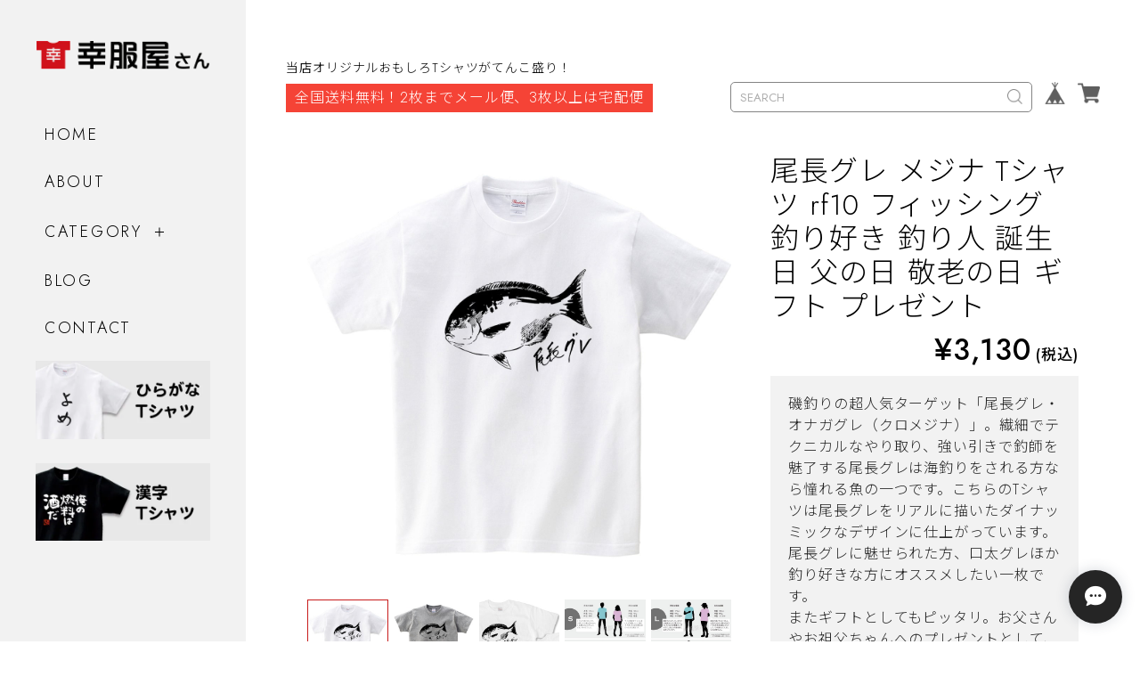

--- FILE ---
content_type: text/html; charset=UTF-8
request_url: https://shop.koufukuyasan.com/items/65727755/reviews?format=user&score=&page=1
body_size: 3380
content:
				<li class="review01__listChild">
			<figure class="review01__itemInfo">
				<a href="/items/113481847" class="review01__imgWrap">
					<img src="https://baseec-img-mng.akamaized.net/images/item/origin/c7ce6d2af5044a3d3bb71b56ab1d4571.jpg?imformat=generic&q=90&im=Resize,width=146,type=normal" alt="選べるデザイン ウーパールーパー Tシャツ am99 両生類 アニマル" class="review01__img">
				</a>
				<figcaption class="review01__item">
					<i class="review01__iconImg ico--good"></i>
					<p class="review01__itemName">選べるデザイン ウーパールーパー Tシャツ am99 両生類 アニマル</p>
										<p class="review01__itemVariation">ホワイト S</p>
										<time datetime="2025-12-23" class="review01__date">2025/12/23</time>
				</figcaption>
			</figure><!-- /.review01__itemInfo -->
						<p class="review01__comment">ウーパールーパーがとても可愛いです！！
半袖が着れる季節が来たらすぐに着ます🥰
ありがとうございました！</p>
									<p class="review01__reply">この度はご購入いただきありがとうございました！ウーパールーパーのイラストを気に入っていただけて光栄です。夏まで待たずに明日にでも着ていただければ嬉しいです。</p>
					</li>
				<li class="review01__listChild">
			<figure class="review01__itemInfo">
				<a href="/items/73104912" class="review01__imgWrap">
					<img src="https://baseec-img-mng.akamaized.net/images/item/origin/d361c03a4c98d5226eebcfdf70582052.jpg?imformat=generic&q=90&im=Resize,width=146,type=normal" alt="必死で八十年生きてきました。 傘寿祝い Tシャツ ka300-92" class="review01__img">
				</a>
				<figcaption class="review01__item">
					<i class="review01__iconImg ico--good"></i>
					<p class="review01__itemName">必死で八十年生きてきました。 傘寿祝い Tシャツ ka300-92</p>
										<p class="review01__itemVariation">パープル S</p>
										<time datetime="2025-10-23" class="review01__date">2025/10/23</time>
				</figcaption>
			</figure><!-- /.review01__itemInfo -->
						<p class="review01__comment">注文して2日後に届きました。
サイズに悩み色々と相談させていただきましたが、お勧めのサイズでぴったりでした。
ありがとうございました。</p>
									<p class="review01__reply">お世話になっております幸服屋さんです。悩んだ末にお選びいただいたサイズがぴったりだったとのことをお聞きし当店としてもホッとしております。本当に良かったです。ありがとうございました！当店では他ではないようなユニークなイラストTシャツも多数ございますのでお時間のあるときにでもお買い物をお楽しみくださいませ。今後とも幸服屋さんをどうぞよろしくお願い致します。</p>
					</li>
				<li class="review01__listChild">
			<figure class="review01__itemInfo">
				<a href="/items/64405013" class="review01__imgWrap">
					<img src="https://baseec-img-mng.akamaized.net/images/item/origin/f9a2e3c72574e74539df7116b4e5961e.jpg?imformat=generic&q=90&im=Resize,width=146,type=normal" alt="喜寿祝い この身体七十七年使ってきました。 Tシャツ ka300-44  喜寿 お祝い 男性 女性 ギフト プレゼント 77歳" class="review01__img">
				</a>
				<figcaption class="review01__item">
					<i class="review01__iconImg ico--good"></i>
					<p class="review01__itemName">喜寿祝い この身体七十七年使ってきました。 Tシャツ ka300-44  喜寿 お祝い 男性 女性 ギフト プレゼント 77歳</p>
										<p class="review01__itemVariation">パープル L</p>
										<time datetime="2025-07-26" class="review01__date">2025/07/26</time>
				</figcaption>
			</figure><!-- /.review01__itemInfo -->
						<p class="review01__comment">購入後、すぐに発送いただいたので、お誕生日に間に合いました。商品もとても喜んでもらえました。</p>
									<p class="review01__reply">間に合って良かったです。ご満足いただけたのでしたら当店としましても大変光栄です。ありがとうございました。</p>
					</li>
				<li class="review01__listChild">
			<figure class="review01__itemInfo">
				<a href="/items/64404932" class="review01__imgWrap">
					<img src="https://baseec-img-mng.akamaized.net/images/item/origin/73ab5f6175fd42c950618a5909921966.jpg?imformat=generic&q=90&im=Resize,width=146,type=normal" alt="古希祝い この身体七十年使ってきました。 Tシャツ ka300-43 古希 お祝い 父 母 ギフト プレゼント 70歳" class="review01__img">
				</a>
				<figcaption class="review01__item">
					<i class="review01__iconImg ico--good"></i>
					<p class="review01__itemName">古希祝い この身体七十年使ってきました。 Tシャツ ka300-43 古希 お祝い 父 母 ギフト プレゼント 70歳</p>
										<p class="review01__itemVariation">パープル XL</p>
										<time datetime="2025-05-21" class="review01__date">2025/05/21</time>
				</figcaption>
			</figure><!-- /.review01__itemInfo -->
						<p class="review01__comment">思っていたより大きくてゆっくり着られると思います。とても良い買い物でした。</p>
									<p class="review01__reply">レビューを拝見いたしました。喜んでいただけてとても嬉しいですし励みになります。ありがとうございます。</p>
					</li>
				<li class="review01__listChild">
			<figure class="review01__itemInfo">
				<a href="/items/64404932" class="review01__imgWrap">
					<img src="https://baseec-img-mng.akamaized.net/images/item/origin/73ab5f6175fd42c950618a5909921966.jpg?imformat=generic&q=90&im=Resize,width=146,type=normal" alt="古希祝い この身体七十年使ってきました。 Tシャツ ka300-43 古希 お祝い 父 母 ギフト プレゼント 70歳" class="review01__img">
				</a>
				<figcaption class="review01__item">
					<i class="review01__iconImg ico--good"></i>
					<p class="review01__itemName">古希祝い この身体七十年使ってきました。 Tシャツ ka300-43 古希 お祝い 父 母 ギフト プレゼント 70歳</p>
										<p class="review01__itemVariation">パープル M</p>
										<time datetime="2025-05-21" class="review01__date">2025/05/21</time>
				</figcaption>
			</figure><!-- /.review01__itemInfo -->
						<p class="review01__comment">迅速な対応でとても良い買い物でした。</p>
									<p class="review01__reply">お世話になっております幸服屋さんです。
その節はありがとうとうございました。
喜んでいただけて当店としても大変嬉しく思います。
また機会がありましたら幸服屋さんをどうぞよろしくお願い致します。</p>
					</li>
				<li class="review01__listChild">
			<figure class="review01__itemInfo">
				<a href="/items/73105069" class="review01__imgWrap">
					<img src="https://baseec-img-mng.akamaized.net/images/item/origin/80ab81be80a927b47a4a0cc424efe497.jpg?imformat=generic&q=90&im=Resize,width=146,type=normal" alt="おかげ様で笑顔で迎えた九十歳 卒寿祝い Tシャツ ka300-95卒寿 お祝い 男性 女性 ギフト プレゼント 90歳" class="review01__img">
				</a>
				<figcaption class="review01__item">
					<i class="review01__iconImg ico--good"></i>
					<p class="review01__itemName">おかげ様で笑顔で迎えた九十歳 卒寿祝い Tシャツ ka300-95卒寿 お祝い 男性 女性 ギフト プレゼント 90歳</p>
										<p class="review01__itemVariation">パープル L</p>
										<time datetime="2025-01-18" class="review01__date">2025/01/18</time>
				</figcaption>
			</figure><!-- /.review01__itemInfo -->
						<p class="review01__comment">迅速な対応をしていただき有難うございました。
1つお願いですが、
包装袋が透明な袋だったので、贈り物などだと開ける前に分かってしまうので
中が見えないような包装にしてほしいです。</p>
									<p class="review01__reply">貴重なご意見ありがとうございます。現在の半透明の英字袋に変わる梱包資材も検討してみます。</p>
					</li>
				<li class="review01__listChild">
			<figure class="review01__itemInfo">
				<a href="/items/82028576" class="review01__imgWrap">
					<img src="https://baseec-img-mng.akamaized.net/images/item/origin/3ddf29e505f0ed946ca5d993e3ee291b.jpg?imformat=generic&q=90&im=Resize,width=146,type=normal" alt="海が俺を呼んでいる。 Tシャツ ka400-122 漢字 海水浴 夏 サーフィン 波乗り 海釣り ダイビング サーファー" class="review01__img">
				</a>
				<figcaption class="review01__item">
					<i class="review01__iconImg ico--good"></i>
					<p class="review01__itemName">海が俺を呼んでいる。 Tシャツ ka400-122 漢字 海水浴 夏 サーフィン 波乗り 海釣り ダイビング サーファー</p>
										<p class="review01__itemVariation">ブラック L</p>
										<time datetime="2024-11-22" class="review01__date">2024/11/22</time>
				</figcaption>
			</figure><!-- /.review01__itemInfo -->
								</li>
				<li class="review01__listChild">
			<figure class="review01__itemInfo">
				<a href="/items/81849499" class="review01__imgWrap">
					<img src="https://baseec-img-mng.akamaized.net/images/item/origin/869a307ef6bd1dbc39d01faa873d9382.jpg?imformat=generic&q=90&im=Resize,width=146,type=normal" alt="手描き マフィアの休日 Tシャツ OS70 おもしろTシャツ" class="review01__img">
				</a>
				<figcaption class="review01__item">
					<i class="review01__iconImg ico--good"></i>
					<p class="review01__itemName">手描き マフィアの休日 Tシャツ OS70 おもしろTシャツ</p>
										<p class="review01__itemVariation">ホワイト L</p>
										<time datetime="2024-09-06" class="review01__date">2024/09/06</time>
				</figcaption>
			</figure><!-- /.review01__itemInfo -->
								</li>
				<li class="review01__listChild">
			<figure class="review01__itemInfo">
				<a href="/items/82309074" class="review01__imgWrap">
					<img src="https://baseec-img-mng.akamaized.net/images/item/origin/d96b403e69eb56a9b5ef5a7261ebe637.jpg?imformat=generic&q=90&im=Resize,width=146,type=normal" alt="俺の弱点 それは腰 Tシャツ ka400-10 腰痛 ウケ狙い デリケート 腰 爆弾 おもしろ tシャツ 漢字Tシャツ メッセージtシャツ" class="review01__img">
				</a>
				<figcaption class="review01__item">
					<i class="review01__iconImg ico--good"></i>
					<p class="review01__itemName">俺の弱点 それは腰 Tシャツ ka400-10 腰痛 ウケ狙い デリケート 腰 爆弾 おもしろ tシャツ 漢字Tシャツ メッセージtシャツ</p>
										<p class="review01__itemVariation">ホワイト XL</p>
										<time datetime="2024-02-19" class="review01__date">2024/02/19</time>
				</figcaption>
			</figure><!-- /.review01__itemInfo -->
						<p class="review01__comment">ヘルニア持ちなんで。</p>
									<p class="review01__reply">このTシャツが役立つことを祈ります。おだいじになさってください。</p>
					</li>
				<li class="review01__listChild">
			<figure class="review01__itemInfo">
				<a href="/items/82016858" class="review01__imgWrap">
					<img src="https://baseec-img-mng.akamaized.net/images/item/origin/cb3698ee3dc6e76badd8d6b9c647a007.jpg?imformat=generic&q=90&im=Resize,width=146,type=normal" alt="俺に頼むな。自分でやれよバカ Tシャツ ka300-12 パイセン 兄貴 上司 できる男 漢字Tシャツ" class="review01__img">
				</a>
				<figcaption class="review01__item">
					<i class="review01__iconImg ico--good"></i>
					<p class="review01__itemName">俺に頼むな。自分でやれよバカ Tシャツ ka300-12 パイセン 兄貴 上司 できる男 漢字Tシャツ</p>
										<p class="review01__itemVariation">ブラック XL</p>
										<time datetime="2024-02-19" class="review01__date">2024/02/19</time>
				</figcaption>
			</figure><!-- /.review01__itemInfo -->
						<p class="review01__comment">👍</p>
									<p class="review01__reply">ありがとうございます！ぜひご活用ください^^</p>
					</li>
				<li class="review01__listChild">
			<figure class="review01__itemInfo">
				<a href="/items/81513578" class="review01__imgWrap">
					<img src="https://baseec-img-mng.akamaized.net/images/item/origin/50a25a71321ac0db2a2935fa070c4df8.jpg?imformat=generic&q=90&im=Resize,width=146,type=normal" alt="見た目より真面目って知らねぇの？ 合格祈願 Tシャツ ka500-27 受験 資格 試合 スポーツ 願掛け お守り" class="review01__img">
				</a>
				<figcaption class="review01__item">
					<i class="review01__iconImg ico--good"></i>
					<p class="review01__itemName">見た目より真面目って知らねぇの？ 合格祈願 Tシャツ ka500-27 受験 資格 試合 スポーツ 願掛け お守り</p>
										<p class="review01__itemVariation">ブラック XL</p>
										<time datetime="2024-02-19" class="review01__date">2024/02/19</time>
				</figcaption>
			</figure><!-- /.review01__itemInfo -->
						<p class="review01__comment">自分の心の声ですわ。良きです。</p>
									<p class="review01__reply">このTシャツを着たら心の声が漏れちゃいますね^^ 気に入っていただけて光栄でございます。</p>
					</li>
				<li class="review01__listChild">
			<figure class="review01__itemInfo">
				<a href="/items/65696868" class="review01__imgWrap">
					<img src="https://baseec-img-mng.akamaized.net/images/item/origin/0662aa15753cc5f1cba7fa699dc27222.jpg?imformat=generic&q=90&im=Resize,width=146,type=normal" alt="弾薬をください。 ka400-75 ゲーム  おもしろ 漢字Tシャツ" class="review01__img">
				</a>
				<figcaption class="review01__item">
					<i class="review01__iconImg ico--good"></i>
					<p class="review01__itemName">弾薬をください。 ka400-75 ゲーム  おもしろ 漢字Tシャツ</p>
										<p class="review01__itemVariation">ブラック XL</p>
										<time datetime="2024-02-19" class="review01__date">2024/02/19</time>
				</figcaption>
			</figure><!-- /.review01__itemInfo -->
								</li>
				<li class="review01__listChild">
			<figure class="review01__itemInfo">
				<a href="/items/64417353" class="review01__imgWrap">
					<img src="https://baseec-img-mng.akamaized.net/images/item/origin/abbacd11b4a5df23c45bc3f2e8d42258.jpg?imformat=generic&q=90&im=Resize,width=146,type=normal" alt="酒好きな方に 俺の燃料は酒だ 漢字Tシャツ ka400-01 お酒 飲み屋 居酒屋 誕生日 父の日 ギフトプレゼント おもしろtシャツ" class="review01__img">
				</a>
				<figcaption class="review01__item">
					<i class="review01__iconImg ico--good"></i>
					<p class="review01__itemName">酒好きな方に 俺の燃料は酒だ 漢字Tシャツ ka400-01 お酒 飲み屋 居酒屋 誕生日 父の日 ギフトプレゼント おもしろtシャツ</p>
										<p class="review01__itemVariation">ブラック XL</p>
										<time datetime="2024-02-19" class="review01__date">2024/02/19</time>
				</figcaption>
			</figure><!-- /.review01__itemInfo -->
								</li>
				<li class="review01__listChild">
			<figure class="review01__itemInfo">
				<a href="/items/67383748" class="review01__imgWrap">
					<img src="https://baseec-img-mng.akamaized.net/images/item/origin/3d274defa1c1c899c0e1a564e2bb1cdb.jpg?imformat=generic&q=90&im=Resize,width=146,type=normal" alt="文字オーダーメイドTシャツ ka76 文字 メッセージ 漢字 おもしろtシャツ" class="review01__img">
				</a>
				<figcaption class="review01__item">
					<i class="review01__iconImg ico--good"></i>
					<p class="review01__itemName">文字オーダーメイドTシャツ ka76 文字 メッセージ 漢字 おもしろtシャツ</p>
										<p class="review01__itemVariation">ホワイト XL</p>
										<time datetime="2024-02-19" class="review01__date">2024/02/19</time>
				</figcaption>
			</figure><!-- /.review01__itemInfo -->
						<p class="review01__comment">良きです。ありがとうございます。</p>
									<p class="review01__reply">気に入っていただけて嬉しいです。こちらこそありがとうございました！</p>
					</li>
				<li class="review01__listChild">
			<figure class="review01__itemInfo">
				<a href="/items/82027521" class="review01__imgWrap">
					<img src="https://baseec-img-mng.akamaized.net/images/item/origin/9033e37da693a541eaa7c24f7973ec89.jpg?imformat=generic&q=90&im=Resize,width=146,type=normal" alt="私に酒を与えないでください。 Tシャツ ka400-138 漢字 酒好きな方に お酒 飲み屋 居酒屋 誕生日 父の日 ギフトプレゼント おもしろtシャツ" class="review01__img">
				</a>
				<figcaption class="review01__item">
					<i class="review01__iconImg ico--good"></i>
					<p class="review01__itemName">私に酒を与えないでください。 Tシャツ ka400-138 漢字 酒好きな方に お酒 飲み屋 居酒屋 誕生日 父の日 ギフトプレゼント おもしろtシャツ</p>
										<p class="review01__itemVariation">ブラック XL</p>
										<time datetime="2024-02-16" class="review01__date">2024/02/16</time>
				</figcaption>
			</figure><!-- /.review01__itemInfo -->
								</li>
				<li class="review01__listChild">
			<figure class="review01__itemInfo">
				<a href="/items/67383748" class="review01__imgWrap">
					<img src="https://baseec-img-mng.akamaized.net/images/item/origin/3d274defa1c1c899c0e1a564e2bb1cdb.jpg?imformat=generic&q=90&im=Resize,width=146,type=normal" alt="文字オーダーメイドTシャツ ka76 文字 メッセージ 漢字 おもしろtシャツ" class="review01__img">
				</a>
				<figcaption class="review01__item">
					<i class="review01__iconImg ico--good"></i>
					<p class="review01__itemName">文字オーダーメイドTシャツ ka76 文字 メッセージ 漢字 おもしろtシャツ</p>
										<p class="review01__itemVariation">ブラック XL</p>
										<time datetime="2024-02-16" class="review01__date">2024/02/16</time>
				</figcaption>
			</figure><!-- /.review01__itemInfo -->
						<p class="review01__comment">迅速丁寧な対応ありがとうございました。</p>
									<p class="review01__reply">リピート購入ありがとうございます。レビュー特典をメールにてご連絡しましたのでEメールをご確認くださいませ。今後ともよろしくお願いいたします。</p>
					</li>
				<li class="review01__listChild">
			<figure class="review01__itemInfo">
				<a href="/items/82566673" class="review01__imgWrap">
					<img src="https://baseec-img-mng.akamaized.net/images/item/origin/7f21ae47769099ff398c9dbe461b9a45.jpg?imformat=generic&q=90&im=Resize,width=146,type=normal" alt="ぼっち Tシャツ hi36 おもしろtシャツ ひらがな 文字 メッセージtシャツ 文字tシャツ" class="review01__img">
				</a>
				<figcaption class="review01__item">
					<i class="review01__iconImg ico--good"></i>
					<p class="review01__itemName">ぼっち Tシャツ hi36 おもしろtシャツ ひらがな 文字 メッセージtシャツ 文字tシャツ</p>
										<p class="review01__itemVariation">ブラックXL</p>
										<time datetime="2024-02-12" class="review01__date">2024/02/12</time>
				</figcaption>
			</figure><!-- /.review01__itemInfo -->
						<p class="review01__comment">迅速丁寧な対応ありがとうございました。
また、お願いします。</p>
									<p class="review01__reply">先日はご購入いただき、さらにリピート注文していただき誠にありがとうございます！商品にご満足いただけると幸いです。</p>
					</li>
				<li class="review01__listChild">
			<figure class="review01__itemInfo">
				<a href="/items/64493906" class="review01__imgWrap">
					<img src="https://baseec-img-mng.akamaized.net/images/item/origin/4a0370926c720f433f27d81bee9ebaf7.jpg?imformat=generic&q=90&im=Resize,width=146,type=normal" alt="ロンパース 目を離すなよ。 出産祝い ベビー服 ギフト rp01_02" class="review01__img">
				</a>
				<figcaption class="review01__item">
					<i class="review01__iconImg ico--good"></i>
					<p class="review01__itemName">ロンパース 目を離すなよ。 出産祝い ベビー服 ギフト rp01_02</p>
										<time datetime="2023-08-29" class="review01__date">2023/08/29</time>
				</figcaption>
			</figure><!-- /.review01__itemInfo -->
						<p class="review01__comment">とても素敵な商品でした！
お気に入りです♪</p>
									<p class="review01__reply">先日はご購入いただきありがとうございました！ロンパースを気に入っていただけて良かったです。</p>
					</li>
				<li class="review01__listChild">
			<figure class="review01__itemInfo">
				<a href="/items/64404932" class="review01__imgWrap">
					<img src="https://baseec-img-mng.akamaized.net/images/item/origin/73ab5f6175fd42c950618a5909921966.jpg?imformat=generic&q=90&im=Resize,width=146,type=normal" alt="この身体七十年使ってきました。 古希祝い Tシャツ ka300-43" class="review01__img">
				</a>
				<figcaption class="review01__item">
					<i class="review01__iconImg ico--good"></i>
					<p class="review01__itemName">この身体七十年使ってきました。 古希祝い Tシャツ ka300-43</p>
										<p class="review01__itemVariation">ホワイト L</p>
										<time datetime="2023-08-18" class="review01__date">2023/08/18</time>
				</figcaption>
			</figure><!-- /.review01__itemInfo -->
						<p class="review01__comment">デザインが面白いのは当然として、Tシャツがしっかりしているのでプレゼントに最適だと思っています。</p>
									<p class="review01__reply">レビューいただきありがとうございます。当店オリジナル古希祝いTシャツのデザインや品質を評価していただき大変嬉しく思います。今後ともどうぞよろしくお願いします。</p>
					</li>
				<li class="review01__listChild">
			<figure class="review01__itemInfo">
				<a href="/items/67383748" class="review01__imgWrap">
					<img src="https://baseec-img-mng.akamaized.net/images/item/origin/3d274defa1c1c899c0e1a564e2bb1cdb.jpg?imformat=generic&q=90&im=Resize,width=146,type=normal" alt="文字オーダーメイドTシャツ" class="review01__img">
				</a>
				<figcaption class="review01__item">
					<i class="review01__iconImg ico--good"></i>
					<p class="review01__itemName">文字オーダーメイドTシャツ</p>
										<p class="review01__itemVariation">ブラック S</p>
										<time datetime="2023-08-06" class="review01__date">2023/08/06</time>
				</figcaption>
			</figure><!-- /.review01__itemInfo -->
						<p class="review01__comment">素晴らしくイメージ通り，それ以上でした。ありがとうございます。</p>
									<p class="review01__reply">この度はご注文いただきありがとうございました！ご満足いただけたようでホッとしていますし大変光栄です。また機会がありましたらどうぞよろしくお願い致します。</p>
					</li>
		

--- FILE ---
content_type: text/css
request_url: https://basefile.akamaized.net/hameedemo04-base-shop/632911cd46519/base.css
body_size: 3711
content:
@charset "UTF-8";

#baseMenu ul {
	display: flex;
}

#baseMenu ul li {
	margin: 0 0 0 13px;
}

#baseMenu ul li a {
	display: block;
}

#baseMenu ul li a img {
	width: 25px;
	max-width: 25px;
	min-width: 25px;
	height: 25px;
	max-width: 25px;
	min-height: 25px;
}

.breadcrumb {
	display: flex;
	flex-wrap: wrap;
	padding: 0 0 60px;
	line-height: 1.5;
}

.breadcrumb__link {
	position: relative;
	margin-right: 1rem;
}

.breadcrumb__link::after {
	content: ">";
	margin-left: 1rem;
}

.mailMagazineSubscribe_field {
	display: flex;
	justify-content: space-between;
	margin: 1rem 0 0;
}

.mailMagazineSubscribe_input {
	width: 70%;
	padding: 1rem !important;
	margin: 0 !important;
	font-size: 1.4rem !important;
	line-height: 1;
	border-radius: 0.5rem !important;
}

.mailMagazineSubscribe_submit {
	width: 28%;
	padding: 1rem;
}

.l-other h1 {
	position: relative;
	margin: 0 0 32px;
	text-align: center;
	font-size: 4rem;
	font-weight: 300;
	letter-spacing: 0.5rem;
	text-transform: uppercase;
}

.l-other h1::after {
	content: "";
	display: block;
	width: 2px;
	height: 65px;
	margin: 20px auto 0;
	background-color: #000;
}

.l-other h1 + p {
	text-align: center;
}

.inquirySection form {
	display: block;
	max-width: 670px;
	margin: auto;
}

.inquirySection form dl dt {
	margin: 50px 0 12px;
}

.inquirySection form dl dt span {
	display: inline-block;
	margin: 0 0 0 2rem;
	font-size: 1.4rem;
	line-height: 1;
	color: #C81C1C;
}

.inquirySection form input,
.inquirySection form textarea {
	width: 100%;
	padding: 0.8rem 1.6rem;
}

.inquirySection form textarea {
	height: 230px;
}

.inquirySection form .control-panel {
	margin: 60px auto 0;
	font-size: 1.4rem;
	text-align: center;
}

#buttonLeave {
	max-width: 235px;
	padding: 1.5em 0;
	border-radius: 0.5rem;
	transition: 0.25s;
}

#buttonLeave:hover {
	opacity: 0.5;
}

#inquiryCompleteSection {
	text-align: center;
}

#inquiryCompleteSection a {
	display: inline-block;
	max-width: 235px;
	width: 100%;
	padding: 1.5rem 0;
	margin: 60px auto 0;
	font-size: 1.4rem;
	text-align: center;
	border-radius: 0.5rem;
	transition: 0.25s;
}

#inquiryCompleteSection a:hover {
	opacity: 0.5;
}

#privacy {
	max-width: 1000px;
	margin: auto;
}

#privacy .privacy_intro {
	line-height: 1.5em;
}

#privacy h2 {
	display: none;
}

#privacy dl dt {
	margin: 2rem 0 0;
}

#privacy dl dd {
	text-align: left;
	line-height: 1.5em;
}

#privacy dl dd a {
	text-decoration: underline;
}

#law {
	max-width: 610px;
	margin: auto;
}

#law h2 {
	display: none;
}

#law h3 {
	margin: 0 0 0.5rem;
	font-size: 2rem;
	font-weight: 500;
}

#law p {
	font-size: 1.7rem;
}

#law p + h3 {
	margin: 4rem 0 1rem;
}

#law a {
	text-decoration: underline;
}

.communityMain {
	width: 100% !important;
	padding: 0 !important;
}

.communityMain .communityItems {
	margin: 0 -22px !important;
}

.communityMain .communityItems .communityItem {
	width: 25% !important;
	padding: 0 22px 80px !important;
	margin-left: 0 !important;
}

.communityMain .communityItems .communityItem .communityImageContainer {
	width: 100% !important;
	height: auto !important;
}

.communityMain .communityItems .communityItem .communityImageContainer img {
	width: 100% !important;
}

.communityMain .communityItems .communityItem .communityItemTitle {
	width: auto !important;
	max-height: inherit !important;
	margin: 15px 0 0 !important;
	font-size: 1.7rem !important;
	font-weight: 500 !important;
	line-height: 1.4em !important;
	color: #707070 !important;
	display: -webkit-box;
	-webkit-line-clamp: 2;
	-webkit-box-orient: vertical;
	overflow: hidden;
}

.communityMain .communityItems .communityItem .communityLabelImage {
	position: absolute;
	z-index: 5;
	top: -10px !important;
	left: -10px !important;
	width: 80px !important;
	height: 80px !important;
}

.communityMain .communityItems .communityItem .communityItemPrice {
	flex-wrap: wrap;
	flex-direction: row-reverse;
	flex-wrap: wrap-reverse;
	align-items: center;
	justify-content: flex-end;
	padding: 0.75rem 0 0;
	font-size: 2rem !important;
	font-weight: 300;
	line-height: 1.3em;
	color: #707070 !important;
}

.communityMain .communityItems .communityItem .communityItemPrice.discount {
	grid-column-gap: 10px;
	font-weight: 500;
}

.communityMain .communityItems .communityItem .communityItemPrice .discount {
	padding: 0.5rem 1rem !important;
	font-size: 1.6rem !important;
	font-weight: 500 !important;
	line-height: 1;
	border-radius: 0 !important;
}

.communityMain .communityItems .communityItem .communityItemMetaSub {
	margin: 0 !important;
}

.communityMain .communityItems .communityItem .communityItemLabelBlock {
	display: inline-block !important;
	margin: 16px 8px 0 0 !important;
	padding: 2px 8px !important;
	font-size: 1.6rem !important;
	font-weight: 400 !important;
	line-height: 1.4em !important;
	border-radius: 3px !important;
	border: none !important;
}

.communityMain .communityItems .communityItem .communityItemLabelBlock.community {
	color: #fff;
	background-color: #D8B425;
}

.communityMain .communityItems .communityItem .communityItemLabelBlock.preOrder {
	color: #fff !important;
	background-color: #E27575 !important;
}

.communityMain .communityTerm a {
	color: inherit !important;
}

.communityData .communityMain .communityTitle {
	font-size: 4rem;
	font-weight: 300;
	line-height: 1.3em;
}

.communityData .communityMain .communityContent {
	display: block;
	margin: 0;
	border: none;
}

.communityData .communityMain .communityOverview {
	width: 100%;
	margin: 0 0 60px;
	font-size: 1.6rem;
}

.communityData .communityMain .communityNav {
	width: 100%;
	margin: 0 !important;
}

.communityData .communityMain .communityNav .communityPrice {
	text-align: center;
}

.communityData .communityMain .communityNav .communityPrice h3 {
	font-size: 3.6rem;
	font-weight: 300;
	text-align: center;
}

.communityData .communityMain .communityItemHeader,
.communityData .communityMain .communityUrlHeader {
	position: relative;
	margin: 0 0 50px !important;
	font-size: 2.6rem;
	font-weight: 300;
}

.communityData .communityMain .communityItemHeader::before,
.communityData .communityMain .communityUrlHeader::before {
	display: block;
	position: absolute;
	top: 0;
	left: 0;
	font-size: 5.2rem;
}

.communityData .communityMain .communityItemHeader::after,
.communityData .communityMain .communityUrlHeader::after {
	content: "";
	display: block;
	position: absolute;
	top: 0;
	bottom: 0;
	width: 108px;
	height: 2px;
	margin: auto;
	background-color: #000;
}

.communityData .communityMain .communityRegister {
	max-width: 550px;
	margin: 0 auto 60px;
}

.communityData .communityMain .communityRegister .communitySignin {
	margin: 30px 0 0;
}

.communityData .communityMain #limitedItem {
	width: 100%;
	margin: 40px 0 0;
}

.communityData .communityMain #limitedItem .communityItemHeader {
	padding: 0 0 0 51.7rem;
}

.communityData .communityMain #limitedItem .communityItemHeader::before {
	content: "LIMITED ITEM";
}

.communityData .communityMain #limitedItem .communityItemHeader::after {
	left: 37.6rem;
}

.communityData .communityMain #limitedUrl {
	width: 100%;
}

.communityData .communityMain #limitedUrl .communityUrlHeader {
	padding: 0 0 0 49.7rem;
	margin: 70px 0 0 !important;
}

.communityData .communityMain #limitedUrl .communityUrlHeader::before {
	content: "LIMITED URL";
}

.communityData .communityMain #limitedUrl .communityUrlHeader::after {
	left: 36rem;
}

.communityData .communityMain #productsLimitedUrl {
	width: calc(100% + 20px);
	margin: 20px 0 0 -10px;
}

.communityData .communityMain #productsLimitedUrl .urlBox {
	width: calc(33.33% - 20px) !important;
	padding: 3rem 4rem;
	margin: 0 10px 30px !important;
	line-height: 1.4em;
	border: 1px solid #707070;
	border-radius: 50rem;
}

.communityData .communityMain #productsLimitedUrl .urlBox .title {
	font-size: 1.8rem;
}

#communityPurchase .communitySignin a {
	display: flex;
	justify-content: center;
}

#i18 {
	display: flex;
}

#i18 .currency {
	margin: 0 0 0 1.5rem;
}

#i18 .lang,
#i18 .currency {
	position: relative;
}

#i18 .lang form > .input.select::after,
#i18 .currency form > .input.select::after {
	content: "";
	display: block;
	position: absolute;
	top: 0;
	right: 8px;
	bottom: 0;
	width: 11px;
	height: 6px;
	margin: auto;
	background-image: url(https://basefile.akamaized.net/hameedemo04-base-shop/62c3dc35200ae/arrow-select-bk.png);
	background-repeat: no-repeat;
	background-size: contain;
}

#i18 .x_i18nSelectBox {
	min-width: auto !important;
	padding: 1rem 3rem 1rem 1rem !important;
	margin: 0;
	font-size: 1.4rem !important;
	font-weight: 300;
	line-height: 1.1em;
	border-radius: 0.5rem;
}

.x_purchaseForm {
	margin: 2.4rem 0 0;
}

#amountSelectWrap {
	text-align: left;
}

#amountSelectWrap.purchaseElement label {
	display: block;
}

.itemOption__caption--error {
	font-weight: 700;
	color: #ef2e2e;
}

.itemOption__count {
	margin: 0.5rem 0 0;
	text-align: right;
	line-height: 1.2;
}

.itemOptionElement {
	margin: 0 0 2rem;
}

.itemOptionElement select,
.itemOptionElement #valiationSelect {
	width: 100%;
	padding: 1rem;
}

.itemOption__select {
	width: calc(100% - 6rem);
	padding: 1rem;
}

.amountSelect {
	width: 100% !important;
	height: 100%;
	max-width: 10rem !important;
	max-height: 6.9rem;
	padding: 1rem;
	margin: 0;
	text-align: center;
}

.purchaseButton {
	margin: 3rem 0 0;
}

.purchaseButton__btn {
	display: block;
	width: 100%;
	padding: 12px;
	font-size: 2.3rem;
	line-height: 1.4;
	text-align: center;
	border-radius: 0.5rem;
	border: none;
	cursor: pointer;
	transition: 0.25s;
}

.purchaseButton__btn:disabled {
	color: #fff !important;
	background-color: #C7C7C7 !important;
	opacity: 1 !important;
	cursor: not-allowed;
}

.purchaseButton__btn--requestRestockMail {
	background-color: #D8AE7E !important;
}

.purchaseButton__btn--comingSoon {
	background-color: #D8AE7E !important;
}

.purchaseButton__btn--disabled {
	color: #fff !important;
	background-color: #C7C7C7 !important;
	opacity: 1 !important;
	cursor: not-allowed;
}

#itemAttention {
	display: flex;
	flex-wrap: wrap;
	justify-content: flex-start;
	margin: 2.5rem 0 1.5rem;
	line-height: 1.3em;
}

#itemAttention p.salesPeriod {
	display: block;
	width: 100%;
	margin: 0.5rem 0 20px;
}

#itemAttention p:not(.salesPeriod) {
	display: block;
	width: 100%;
	margin: 0.4rem 0 0;
	line-height: 1.4em;
}

#itemAttention p.salesPeriod--text {
	margin: 0;
	line-height: 1.4em;
}

#itemAttention .communityLabel {
	width: 100%;
	padding: 1rem;
	background-color: #D8B425;
	border-radius: 0;
}

#itemAttention .communityLabel__note {
	margin-top: 0;
}

#itemAttention .preOrder {
	width: 100%;
	padding: 1rem;
	margin-bottom: 20px;
	color: #fff;
	background-color: #E27575;
	border-radius: 0;
}

#itemAttention .preOrder__note {
	margin-top: 0;
}

#itemAttention .salesPeriod--term {
	width: 100%;
	padding: 1rem;
	margin-bottom: 20px;
	color: #000 !important;
	background-color: #fce5cb;
	border-radius: 0;
}

#itemAttention .salesPeriod--term__note {
	margin-top: 0;
}

.itemOption__caption,
.itemOption__name {
	margin: 0.5rem 0;
	line-height: 1.2em;
}

#itemSelect {
	text-align: left;
}

#itemSelect select,
#itemSelect input {
	width: 100%;
	padding: 1rem;
	border: 1px solid #707070;
	border-radius: 0;
}

#postageOpen {
	font-weight: inherit !important;
}

#appsItemDetailCustom .appsItemDetailCustomTag_heading {
	margin: 40px 0 40px;
	font-size: 3.8rem !important;
	font-weight: 500;
}

.l-blog #about .read_more a {
	color: inherit !important;
}

.l-blog .blogListMain {
	display: flex;
	flex-wrap: wrap;
	margin: 0 -22px;
}

.l-blog .blogListMain .blog_head_image {
	position: relative;
	padding-top: 62%;
	overflow: hidden;
}

.l-blog .blogListMain .blog_head_image a {
	display: block;
}

.l-blog .blogListMain .blog_head_image img {
	position: absolute;
	top: 50%;
	left: 50%;
	width: 100%;
	transform: translate(-50%, -50%) scale(1) !important;
}

.l-blog .blogListMain .blog_inner {
	width: 50%;
	padding: 0 22px 8rem !important;
	border-bottom: none !important;
}

.l-blog .blogListMain .blog_inner .blog_title h2 {
	font-size: 2.2rem;
	text-align: left;
	line-height: 1.2em !important;
	white-space: nowrap;
	text-overflow: ellipsis;
	overflow: hidden;
}

.l-blog .blogListMain .blog_inner .blog_publish {
	margin: 0.5rem 0 !important;
}

.l-blog .blogListMain .blog_inner .blog_publish .publish_date {
	font-size: 1.4rem !important;
}

.l-blog .blogListMain .blog_inner .blog_contents {
	height: auto !important;
	overflow: auto !important;
}

.l-blog .blogListMain .blog_inner .blog_contents .blog_body {
	margin: 1rem 0 0;
	font-weight: 400;
	line-height: 1.4em;
}

.l-blog .blogListMain .blog_inner .blog_contents .read_more {
	position: static !important;
	padding-top: 5px !important;
	text-align: right;
}

.l-blog .blogListMain .blog_inner .blog_contents .read_more a::after {
	content: "　>";
}

.l-blog .blogDetail {
	max-width: 1000px;
	margin: 0 auto 8rem;
}

.l-blog .blogDetail .blog_inner {
	padding: 0 !important;
	border: none;
}

.l-blog .blogDetail .blog_title h2 {
	font-size: 2.4rem;
	text-align: center;
}

.l-blog .blogDetail .blog_publish {
	margin: 0.5rem 0 !important;
	text-align: center;
}

.l-blog .blogDetail .blog_publish .publish_date {
	color: #707070;
	font-size: 1.4rem !important;
}

.l-blog .blogDetail .blog_body {
	font-size: 1.6rem;
	text-align: left;
}

.l-blog .blogDetail .blog_body b {
	font-size: 2rem;
}

.l-blog .blogDetail .blog_body img {
	width: 100%;
}

.l-blog .social {
	padding: 20px 0;
	border-top: 1px solid #ddd;
}

.paginate-wrp {
	width: 100%;
	padding: 0 22px;
	margin: 0 auto 50px !important;
}

.paginate-wrp .paginate {
	flex-wrap: wrap;
}

.paginate-wrp .paginate li {
	background-color: transparent !important;
}

.paginate-wrp .paginate li a {
	padding: 2rem;
	font-size: 1.8rem;
}

.purchaseButtonModal__information {
	color: #3d3d3d;
}

.purchaseButtonModal__input {
	box-shadow: none !important;
}

.purchaseButtonModal__inputArea,
.purchaseButtonModal__ageVerificationWarningText {
	color: #3d3d3d;
}

.communityModal {
	max-height: 90vh;
	color: #3d3d3d;
	overflow-y: auto;
}

.communityModal .communityOverview {
	overflow-y: auto;
}

.communityModal .communityRegisterButtons {
	display: flex;
}

.ageVerificationWarning {
	padding: 0 0 7rem;
	font-size: 3.5rem !important;
	text-align: center;
	color: #000 !important;
	border-bottom: 1px solid #707070;
}

.msg_messenger__closeBtn {
	display: flex;
	align-items: center;
	justify-content: center;
}

.appsicon-crossCircle:before {
	color: #000 !important;
}

.baseCarousel {
	height: auto !important;
}

.baseCarousel .baseCarousel__images-wrapper,
.baseCarousel .baseCarousel__images,
.baseCarousel .baseCarousel__image,
.baseCarousel img {
	height: auto !important;
}

.shippingInfo__tabButton {
	height: 56px !important;
	border-radius: 0;
}

#postageInfo {
	z-index: 99999 !important;
}

.centeringFixForPostageInfo {
	position: fixed !important;
	top: 50% !important;
	left: 50% !important;
	right: auto !important;
	bottom: auto !important;
	margin-top: auto !important;
	margin-left: auto !important;
	transform: translate(-50%, -50%);
}

.centeringFixForPostageInfo .shippingInfoBlock {
	overflow-x: auto;
}

@media only screen and (max-width: 1200px) {

.breadcrumb {
	padding: 0 0 40px;
}

#buttonLeave {
	max-width: 100%;
}

.communityMain .communityItems .communityItem {
	width: 33.333% !important;
}

.communityData .communityMain #productsLimitedUrl .urlBox {
	width: calc(50% - 20px) !important;
	padding: 3rem;
}

.purchaseButton__btn {
	font-size: 2rem;
}

}

@media only screen and (max-width: 767px) {

.l-other h1 {
	font-size: 2.6rem;
}

.l-other h1 + p {
	font-size: 1.4rem;
	text-align: left;
}

#privacy dl dd {
	font-size: 1.4rem;
}

#law h3 {
	font-size: 1.6rem;
}

#law p {
	font-size: 1.4rem;
	line-height: 1.4em;
}

.communityMain .communityItems {
	margin: -3rem 0 0 !important;
}

.communityMain .communityItems .communityItem {
	width: 50% !important;
	padding: 0 13px 25px !important;
	margin-left: 0 !important;
}

.communityMain .communityItems .communityItem .communityItemTitle {
	font-size: 1.3rem !important;
}

.communityMain .communityItems .communityItem .communityLabelImage {
	top: -5px !important;
	left: -5px !important;
	width: 53px !important;
	height: 53px !important;
}

.communityMain .communityItems .communityItem .communityItemPrice {
	font-size: 1.4rem !important;
}

.communityMain .communityItems .communityItem .communityItemPrice .discount {
	display: inline-block;
	width: -webkit-fit-content;
	width: -moz-fit-content;
	width: fit-content;
	padding: 0.4rem 0.8rem !important;
	font-size: 1rem !important;
}

.communityMain .communityItems .communityItem .communityItemLabelBlock {
	font-size: 1.1rem !important;
}

.communityData .communityMain .communityContent {
	padding: 0;
}

.communityData .communityMain .communityOverview {
	font-size: 1.4rem;
}

.communityData .communityMain .communityItemHeader,
.communityData .communityMain .communityUrlHeader {
	padding: 6rem 0 3rem 54%;
	font-size: 1.6rem;
	text-align: left;
}

.communityData .communityMain .communityItemHeader::before,
.communityData .communityMain .communityUrlHeader::before {
	right: 0;
	width: 100%;
	font-size: 3rem;
	text-align: center;
}

.communityData .communityMain .communityItemHeader::after,
.communityData .communityMain .communityUrlHeader::after {
	left: 0;
	right: 0;
	width: 2px;
	height: 66px;
	margin: 46px auto 0;
}

.communityData .communityMain #limitedItem .communityItemHeader {
	padding: 6rem 0 3rem 54%;
	font-size: 1.6rem;
	text-align: left;
}

.communityData .communityMain #limitedItem .communityItemHeader::after {
	left: 0;
	right: 0;
	margin: 46px auto 0;
}

.communityData .communityMain #limitedUrl .communityUrlHeader {
	padding: 6rem 0 3rem 54%;
	margin: 50px 0 0 !important;
}

.communityData .communityMain #limitedUrl .communityUrlHeader::after {
	left: 0;
	right: 0;
	margin: 46px auto 0;
}

.communityData .communityMain #productsLimitedUrl {
	width: 100%;
	margin: 20px 0 -30px;
}

.communityData .communityMain #productsLimitedUrl .urlBox {
	width: 100% !important;
	padding: 2rem 2rem;
	margin: 0 0 30px !important;
}

.communityData .communityMain #productsLimitedUrl .urlBox .title {
	font-size: 1.5rem;
}

.x_purchaseForm {
	display: block;
}

#amountSelectWrap.purchaseElement label {
	width: 100%;
	padding: 0;
	font-size: 1.6rem;
}

.itemOption__select {
	width: 100%;
}

.amountSelect {
	max-width: 100% !important;
	max-height: 4.5rem;
	font-size: 1.6rem;
}

.purchaseButton {
	margin: 2.5rem 0 0;
}

.purchaseButton__btn {
	width: 100%;
	max-height: 6rem;
	font-size: 1.9rem;
}

#itemAttention {
	display: block;
	font-size: 1.4rem;
}

#appsItemDetailCustom .appsItemDetailCustomTag_heading {
	font-size: 2.4rem !important;
}

.l-blog .blogListMain .blog_inner {
	width: 100%;
	padding: 0 0 6rem;
}

.l-blog .blogListMain .blog_inner .blog_title h2 {
	display: -webkit-box;
	-webkit-box-orient: vertical;
	-webkit-line-clamp: 2;
	white-space: initial;
}

.l-blog .blogDetail {
	margin: 0 auto 5rem;
}

.l-blog .blogDetail .blog_title h2 {
	font-size: 2.2rem;
	text-align: left;
}

.l-blog .blogDetail .blog_publish {
	text-align: left;
}

.l-blog .blogDetail .blog_body {
	font-size: 1.4rem;
}

.paginate-wrp .paginate {
	justify-content: center;
}

.paginate-wrp .paginate li a {
	padding: 1.5rem;
	font-size: 1.4rem;
}

.communityModal {
	width: 80% !important;
}

.communityModal .communityRegisterButtons {
	flex-direction: column;
}

.communityModal .communityRegisterButtons .button + .button {
	margin: 1rem 0 0;
}

.ageVerificationWarning {
	padding: 0 0 5rem;
	font-size: 3rem !important;
}

}

@media screen and (max-width: 699px) {

.centeringFixForPostageInfo {
	width: 92% !important;
}

}



--- FILE ---
content_type: text/javascript
request_url: https://basefile.akamaized.net/hameedemo04-base-shop/62e1eea31dde6/common.js
body_size: 291
content:
$(function() {

  $('.js-topscroll').on('click', function () {
    $('body, html').animate({
        scrollTop: 0
    }, 500);
    return false;
  });

  //nav
  $('a.js-accordion').each(function(index) {
    $(this).removeAttr('href');
    $(this).attr("tabindex", "-1");
  });
  $('.js-accordion').on('click', function(e) {
    $(this).next('.js-accordion-connect').slideToggle();
    $(this).toggleClass('is-active');
  });
 

  //nav sp
  $('.js-nav-button').on('click', function() {
    $('.js-nav').addClass('is-active');
  });
  $('.js-nav-close-button').on('click', function() {
    $('.js-nav').removeClass('is-active');
  });



});

--- FILE ---
content_type: application/xml; charset=UTF-8
request_url: https://shop.koufukuyasan.com/blog/feed
body_size: 1821
content:
<?xml version="1.0" encoding="UTF-8"?><rss version="2.0"
	xmlns:content="http://purl.org/rss/1.0/modules/content/"
	xmlns:wfw="http://wellformedweb.org/CommentAPI/"
	xmlns:dc="http://purl.org/dc/elements/1.1/"
	xmlns:atom="http://www.w3.org/2005/Atom"
	xmlns:sy="http://purl.org/rss/1.0/modules/syndication/"
	xmlns:slash="http://purl.org/rss/1.0/modules/slash/"
>
<channel>
	<title>Blog | 幸服屋さん公式オンラインストア</title>
	<atom:link href="https://shop.koufukuyasan.com/blog/feed" rel="self" type="application/rss+xml" />
	<link>https://shop.koufukuyasan.com/blog</link>
	<description><![CDATA[おもしろTシャツ専門店 幸服屋さん公式オンラインストアです。他では絶対に手に入らない、オリジナルのおもしろTシャツやアイテムを豊富にご用意しております。誰とも被らない、クスッと笑えるおもしろTシャツはいかがでしょうか。

新作情報はInstagramで随時発信していますのでフォローして要チェックをお願いします(^^)/
@koufukuyasan
https://www.instagram.com/koufukuyasan/]]></description>
	<language>ja</language>
	<sy:updatePeriod>hourly</sy:updatePeriod>
	<sy:updateFrequency>1</sy:updateFrequency>

		<item>
		<title>御礼　初注文で使える５％OFFクーポン配布中！</title>
		<link>https://shop.koufukuyasan.com/blog/2025/03/27/065651</link>
		<image>https://base-ec2.akamaized.net/images/user/blog/2079334/blog/4ede100d63549bee27c3d3eae8dfdded.jpg</image>
		<pubDate>Thu, 27 Mar 2025 06:56:00 +0900</pubDate>
		<guid isPermaLink="true">https://shop.koufukuyasan.com/blog/2025/03/27/065651</guid>
		<content:encoded><![CDATA[現在、初回購入限定5％OFFクーポンを配布中です。　この機会にぜひ幸服屋さんでのお買い物をお楽しみくださいませ。クーポンコード：　SM9FWCTY]]></content:encoded>
	</item>
		<item>
		<title>2025-2026 年末年始休暇のお知らせ</title>
		<link>https://shop.koufukuyasan.com/blog/2025/12/26/105803</link>
		<image>https://thebase.com/i/testpro1.png</image>
		<pubDate>Fri, 26 Dec 2025 10:58:00 +0900</pubDate>
		<guid isPermaLink="true">https://shop.koufukuyasan.com/blog/2025/12/26/105803</guid>
		<content:encoded><![CDATA[★年末年始休暇のお知らせいつも幸服屋さんをご利用いただきまして有難うございます。2025年12月27日(土)～2026年1月4日(日)は誠に勝手ながら年末年始休業とさせて頂きます。もちろんご注文はいつでもできますが12...]]></content:encoded>
	</item>
		<item>
		<title>2025年 夏季休業のお知らせ</title>
		<link>https://shop.koufukuyasan.com/blog/2025/07/16/180637</link>
		<image>https://thebase.com/i/testpro1.png</image>
		<pubDate>Wed, 16 Jul 2025 18:06:00 +0900</pubDate>
		<guid isPermaLink="true">https://shop.koufukuyasan.com/blog/2025/07/16/180637</guid>
		<content:encoded><![CDATA[いつも幸服屋さんをご利用いただきまして有難うございます。8/14(木)～17(日)の4日間、誠に勝手ながら夏季休業とさせて頂きます。もちろんご注文はいつでもできますが、8/13（水）午前10時以降のご注文のメール対...]]></content:encoded>
	</item>
		<item>
		<title>サイズ選びに迷ったら・・・</title>
		<link>https://shop.koufukuyasan.com/blog/2025/04/02/090955</link>
		<image>https://base-ec2.akamaized.net/images/user/blog/2079334/blog/a79346f42fbcf030b7ec6cf5bc11b27e.jpg</image>
		<pubDate>Wed, 02 Apr 2025 09:09:00 +0900</pubDate>
		<guid isPermaLink="true">https://shop.koufukuyasan.com/blog/2025/04/02/090955</guid>
		<content:encoded><![CDATA[0Tシャツは身長や体重、体型によって適正サイズは異なり、またタイトに着たい方、ゆったり着たい方など好みも人それぞれです。商品をご注文される前に商品ページ記載のサイズ表を参考にしてお手元の洋服と比較す...]]></content:encoded>
	</item>
		<item>
		<title>2024-2025 年末年始休業のご連絡</title>
		<link>https://shop.koufukuyasan.com/blog/2024/12/09/112350</link>
		<image>https://thebase.com/i/testpro1.png</image>
		<pubDate>Mon, 09 Dec 2024 11:23:00 +0900</pubDate>
		<guid isPermaLink="true">https://shop.koufukuyasan.com/blog/2024/12/09/112350</guid>
		<content:encoded><![CDATA[いつも幸服屋さんをご利用いただきまして有難うございます。12/28(土)～1/5(日)の9日間、誠に勝手ながら年末年始休業とさせて頂きます。もちろんご注文はいつでもできますが、12/28（金）午前10時以降のご注文の...]]></content:encoded>
	</item>
		<item>
		<title>長袖Tシャツのご注文方法について</title>
		<link>https://shop.koufukuyasan.com/blog/2024/11/06/161812</link>
		<image>https://base-ec2.akamaized.net/images/user/blog/2079334/blog/63956902160c354a40afa8a12563aa44.jpg</image>
		<pubDate>Wed, 06 Nov 2024 16:18:00 +0900</pubDate>
		<guid isPermaLink="true">https://shop.koufukuyasan.com/blog/2024/11/06/161812</guid>
		<content:encoded><![CDATA[いつもお世話になっております幸服屋さんです。当店へのお問い合わせに「長袖Tシャツはありますか？」というご質問がありますが、もちろんご用意可能です。一部の袖変更可能な商品を除き、半袖Tシャツの商品は下...]]></content:encoded>
	</item>
		<item>
		<title>ストアデザインをリニューアルしました。</title>
		<link>https://shop.koufukuyasan.com/blog/2024/11/06/070820</link>
		<image>https://base-ec2.akamaized.net/images/user/blog/2079334/blog/11d2b8628ca3e71b32b68ac2dd0b64ef.jpg</image>
		<pubDate>Wed, 06 Nov 2024 07:08:00 +0900</pubDate>
		<guid isPermaLink="true">https://shop.koufukuyasan.com/blog/2024/11/06/070820</guid>
		<content:encoded><![CDATA[いつもお世話になっております幸服屋さんです。幸服屋さん公式オンラインストアのスマホページについて商品を探しづらいというご意見をいただいておりましたのでこの度デザインを一新し、より商品を探しやすく、...]]></content:encoded>
	</item>
	</channel>
</rss>
